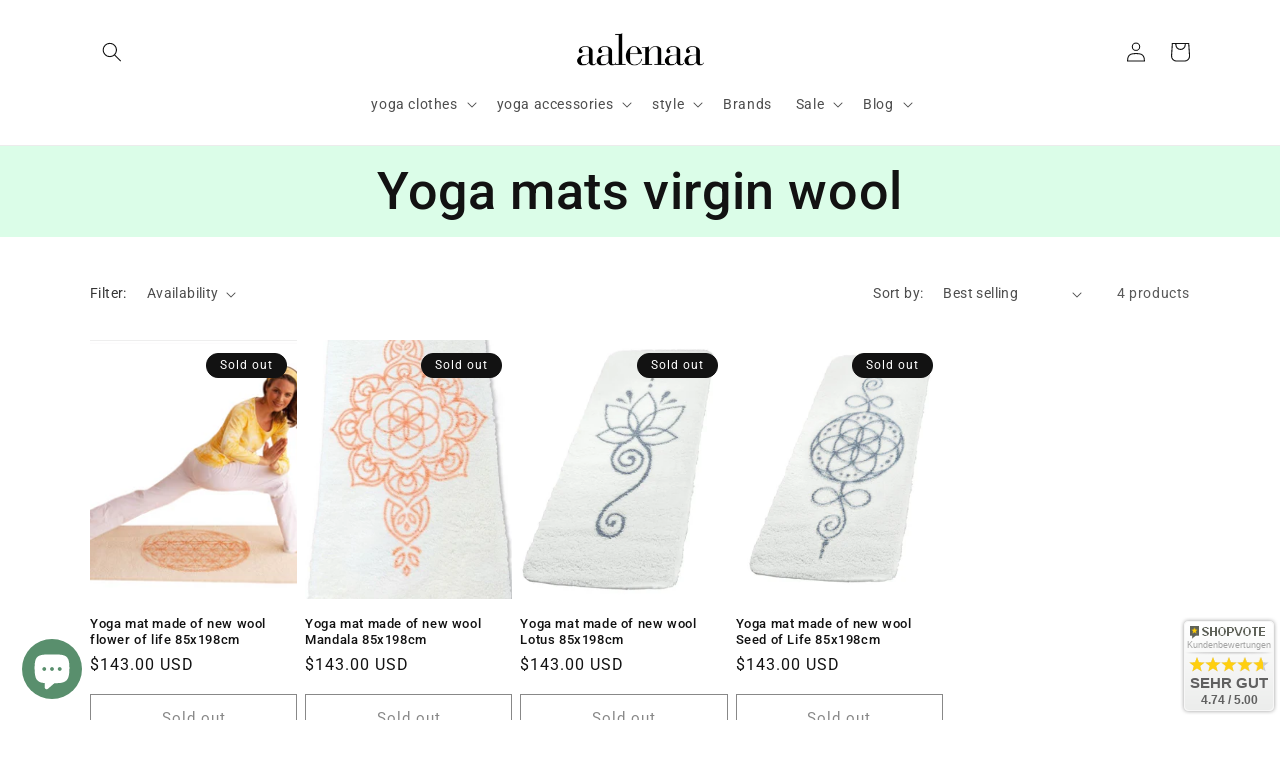

--- FILE ---
content_type: text/html; charset=UTF-8
request_url: https://widgets.shopvote.de/return.php?shopid=23031&type=1&src=https&lang=de
body_size: 408
content:
{"ratingvalue":"4.74","ratingword":"SEHR GUT","ratingcount":9,"ratingname":"aalenaa.de","ratingurl":"https:\/\/www.aalenaa.de","starshtml":"","criteriacount":"","sealcolor":"blue","font_size":"15","y_correct":"5","mb_correct":"2","reviewpage":"\/bewertung_aalenaa_de_23031.html","repHTML":"<div class=\"sv-badget-98x98-value\">4.74 \/ 5.00<\/div>","repHTMLbottom":"<div class=\"sv-rbadge-rb1fxb-stars\"><div style=\"width: 173px; margin: auto;\"><div style=\"width:173px;background:url(https:\/\/img.shopvote.de\/stars-gray.png) 0 0 repeat-x;\">\n\t\t\t\t\t\t<div style=\"width: 95% ;height:36px;background:url(https:\/\/img.shopvote.de\/stars-gold.png) 0 0 repeat-x;\"><\/div>\n\t\t\t\t\t<\/div>\n\t\t\t\t<\/div><\/div><div class=\"sv-rbadge-rb1fxb-count\"><span class=\"sv-rbadge-rb1fxb-word\"><strong>SEHR GUT<\/strong><\/span> <span class=\"sv-rbadge-rb1fxb-value\">(4.74 \/ 5)<\/span><br><span>9<\/span> Bewertungen bei SHOPVOTE<\/div><\/span><\/span>","SDAutoCode":0,"activeStars":0,"responsive":"0","calledtype":"1","headword":"Kundenbewertungen","titleword":"Bewertungsprofil ansehen"}